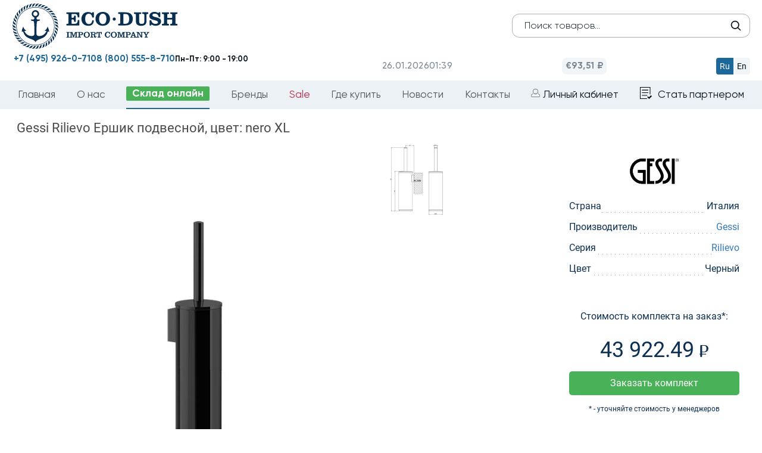

--- FILE ---
content_type: text/html; charset=utf-8
request_url: https://eco-dush.ru/catalog/aksessuary/gessi-rilievo-ershik-nastennyy-tsvet-nero-xl.html
body_size: 8864
content:
    <!DOCTYPE html>
    <html lang="ru">
    <head>
        <title>Gessi Rilievo Ершик подвесной, цвет: nero XL (59519#299)</title>
                <link rel="icon" href="/favicon.ico" type="image/x-icon">
                <meta http-equiv="Content-Type" content="text/html; charset=utf-8" />
<meta name="robots" content="index, follow" />
<meta name="keywords" content="Gessi Rilievo Ершик подвесной, цвет: nero XL" />
<meta name="description" content="Gessi Rilievo Ершик подвесной, цвет: nero XL, артикулы: 59519#299, от оптового поставщика элитной сантехники Eco-Dush.ru." />
<link rel="canonical" href="https://eco-dush.ru/catalog/aksessuary/gessi-rilievo-ershik-nastennyy-tsvet-nero-xl.html" />
<script type="text/javascript" data-skip-moving="true">(function(w, d, n) {var cl = "bx-core";var ht = d.documentElement;var htc = ht ? ht.className : undefined;if (htc === undefined || htc.indexOf(cl) !== -1){return;}var ua = n.userAgent;if (/(iPad;)|(iPhone;)/i.test(ua)){cl += " bx-ios";}else if (/Android/i.test(ua)){cl += " bx-android";}cl += (/(ipad|iphone|android|mobile|touch)/i.test(ua) ? " bx-touch" : " bx-no-touch");cl += w.devicePixelRatio && w.devicePixelRatio >= 2? " bx-retina": " bx-no-retina";var ieVersion = -1;if (/AppleWebKit/.test(ua)){cl += " bx-chrome";}else if ((ieVersion = getIeVersion()) > 0){cl += " bx-ie bx-ie" + ieVersion;if (ieVersion > 7 && ieVersion < 10 && !isDoctype()){cl += " bx-quirks";}}else if (/Opera/.test(ua)){cl += " bx-opera";}else if (/Gecko/.test(ua)){cl += " bx-firefox";}if (/Macintosh/i.test(ua)){cl += " bx-mac";}ht.className = htc ? htc + " " + cl : cl;function isDoctype(){if (d.compatMode){return d.compatMode == "CSS1Compat";}return d.documentElement && d.documentElement.clientHeight;}function getIeVersion(){if (/Opera/i.test(ua) || /Webkit/i.test(ua) || /Firefox/i.test(ua) || /Chrome/i.test(ua)){return -1;}var rv = -1;if (!!(w.MSStream) && !(w.ActiveXObject) && ("ActiveXObject" in w)){rv = 11;}else if (!!d.documentMode && d.documentMode >= 10){rv = 10;}else if (!!d.documentMode && d.documentMode >= 9){rv = 9;}else if (d.attachEvent && !/Opera/.test(ua)){rv = 8;}if (rv == -1 || rv == 8){var re;if (n.appName == "Microsoft Internet Explorer"){re = new RegExp("MSIE ([0-9]+[\.0-9]*)");if (re.exec(ua) != null){rv = parseFloat(RegExp.$1);}}else if (n.appName == "Netscape"){rv = 11;re = new RegExp("Trident/.*rv:([0-9]+[\.0-9]*)");if (re.exec(ua) != null){rv = parseFloat(RegExp.$1);}}}return rv;}})(window, document, navigator);</script>


<link href="/bitrix/js/main/core/css/core.css?16460152273963" type="text/css"  rel="stylesheet" />
<link href="/local/templates/ecodush2024/components/bitrix/catalog/smartsearch/style.css?1730313656697" type="text/css"  rel="stylesheet" />
<link href="/local/templates/ecodush2024/components/bitrix/catalog/smartsearch/bitrix/catalog.element/.default/style.css?17327789512647" type="text/css"  rel="stylesheet" />
<link href="/local/templates/ecodush2024/vendor/bs/css/bootstrap.min.css?1730313744121260" type="text/css"  data-template-style="true"  rel="stylesheet" />
<link href="/local/templates/ecodush2024/vendor/jquery-ui-1.12.1.custom/jquery-ui.css?173031374422423" type="text/css"  data-template-style="true"  rel="stylesheet" />
<link href="/local/templates/ecodush2024/vendor/owl-carousel/owl.transitions.css?17303137424476" type="text/css"  data-template-style="true"  rel="stylesheet" />
<link href="/local/templates/ecodush2024/vendor/lightGallery/dist/css/lightgallery.min.css?173031374219970" type="text/css"  data-template-style="true"  rel="stylesheet" />
<link href="/local/templates/ecodush2024/css/redesign2024.css?176708651771944" type="text/css"  data-template-style="true"  rel="stylesheet" />
<link href="/local/templates/ecodush2024/css/select2.min.css?176007204616264" type="text/css"  data-template-style="true"  rel="stylesheet" />
<link href="/bitrix/css/main/font-awesome.css?164601519828796" type="text/css"  data-template-style="true"  rel="stylesheet" />
<link href="/local/templates/ecodush2024/components/bitrix/menu/topmenu/style.css?173031372030" type="text/css"  data-template-style="true"  rel="stylesheet" />
<link href="/local/templates/ecodush2024/styles.css?175213826443839" type="text/css"  data-template-style="true"  rel="stylesheet" />
<link href="/local/templates/ecodush2024/template_styles.css?1761658807104646" type="text/css"  data-template-style="true"  rel="stylesheet" />



<meta http-equiv="X-UA-Compatible" content="IE=edge">
<meta name="viewport" content="width=device-width, initial-scale=1">
<meta name="format-detection" content="telephone=no">
<meta name="apple-mobile-web-app-capable" content="yes">
<meta name="robots" content="noyaca"/>
<meta name="yandex-verification" content="2b9f99667dbedd91" />



                <script type="application/ld+json" defer>
            {
                "@context": "http://schema.org",
                "@type": "Organization",
                "name": "ООО Эко-Душ - официальный импортер сантехники из Италии, Германии и Японии",
                "url": "https://eco-dush.ru/",
                "email": "info@eco-dush.ru",
                "logo": "https://eco-dush.ru/images/logo_shema.jpg",
                "description": "Сантехника оптом в Москве и РФ - мебель для ванной, душевые кабины, санфаянс, поддоны для душевых кабин, итальянская, немецкая сантехника на заказ.",
                "address": {
                    "@type": "PostalAddress",
                    "addressLocality": "Мытищи, Россия",
                    "postalCode": "141006",
                    "streetAddress": "Волковское шоссе, владение 5а, строение 1"
                },
                "contactPoint": [
                    {
                        "@type": "ContactPoint",
                        "telephone": "+74959260710",
                        "contactType": "customer service"
                    }
                ],
                "sameAs": [
                    "https://www.facebook.com/ecodushru/",
                    "https://www.instagram.com/eco_dush/",
                    "https://twitter.com/ecodush",
                    "https://www.youtube.com/channel/UChuxVx3vMY2L7zcdDkmqptA"
                ]
            }
        </script>
				    </head>
<body class="page redesign">
<div class="to_blur">
    <header class="header gan" id="header-sticky">
        <div id="header-top" class="header-top">
            <div id="header-top-menu-wrap" class="header-top-menu-wrap">
                <div class="container"></div>
            </div>
            <!--noindex-->
            <div class="header-top-inner">
                <div class="container">
                    <div class="header-top-l">
                        <button type="button" class="tcon tcon-menu--arrow tcon-menu--arrowup" aria-label="toggle menu">
                            <span class="tcon-menu__lines" aria-hidden="true"></span>
                            <span class="tcon-visuallyhidden"></span>
                        </button>
                        <div id="langchange">
                            <span data-lang="ru" >ru</span>
                            <span data-lang="en"  class="noactive">en</span>
                        </div>

                        <span class="header-top-date">26.01.2026</span>
                        <span class="header-top-time">04:39</span>
                        <span class="header-top-euro">&euro; 93.5118</span>                                                                        <div id="fixheadsearch">
                            <form id="searchform" action="/search/" method="get">
                                <input type="text" class="header-mid-search form-control" name="q" placeholder="Поиск товара"/>
                                <button type="submit" class="header-mid-search-btn"></button>
                            </form>
                        </div>
                    </div>
                    <div class="header-r-recall">Работаем только с юридическими лицами</div>
                                    </div>
            </div>
            <div id="header-top-filter-wrap" class="header-top-filter-wrap">
                <div class="container"></div>
            </div>
            <!--/noindex-->
        </div>

        <div class="header-mid container header-pages">
    <div class="row">
        <div class="col-md-4 header-mid-l">
            <div class="mobi_button menus"><img src="/bitrix/templates/ecodush2016/css/mobi_button.png"
                                                alt="меню"/></div>
            <div class="mobi_button posik"><img src="/bitrix/templates/ecodush2016/css/mobi_poisk.png"
                                                alt="поиск"/></div>
                            <a href="/" class="header-logo"><img src="/local/templates/ecodush2024/img/logo2024.svg"
                                                     title="Эко-Душ Официальный импортёр сантехники из Германии Италии и Японии"
                                                     alt="Экодуш - официальный импортер сантехники из Германии Италии и Японии"></a>
                        <a class="mobi_button" href="/lk/"><img src="/bitrix/templates/ecodush2016/css/mobi_lk.png"
                                                    alt="личный кабинет"/></a>
            <a class="mobi_button" href="/lk/basket/"><img src="/bitrix/templates/ecodush2016/css/mobi_cart.png" alt="корзина"/></a>

            <div class="header-mid-search-wrap">
                <div class="mobi_button closes"><img src="/bitrix/templates/ecodush2016/css/mobi_close.jpg"
                                                     alt="закрыть меню"/></div>
                <form id="searchform" action="/search/" method="get">
                    <input type="text" class="header-mid-search form-control" name="q" placeholder="Поиск товаров..."/>
                    <button type="submit" class="header-mid-search-btn"></button>
                </form>
            </div>
			        </div>
        <div class="col-md-4 header-mid-c">
            <div class="mobi_button menus"><img src="/bitrix/templates/ecodush2016/css/mobi_button.png"
                                                alt="меню"/></div>
            <div class="mobi_button posik"><img src="/bitrix/templates/ecodush2016/css/mobi_poisk.png"
                                                alt="поиск"/></div>
<div class="header-logo"><a href="/"><img src="/local/templates/ecodush2024/img/logo2024main.svg" title="Эко-Душ Официальный импортёр сантехники из Германии Италии и Японии" 
alt="Экодуш - официальный импортер сантехники из Германии Италии и Японии">
	</a>
</div>
<a class="mobi_button" href="/lk/"><img src="/bitrix/templates/ecodush2016/css/mobi_lk.png"
                                                    alt="личный кабинет"/></a>
            <a class="mobi_button" href="/lk/basket/"><img src="/bitrix/templates/ecodush2016/css/mobi_cart.png" alt="корзина"/></a>

		</div>
        <div class="col-md-4 header-mid-r">
            <div class="header-mid-search-wrap pages">
                <div class="mobi_button closes"><img src="/bitrix/templates/ecodush2016/css/mobi_close.jpg"
                                                     alt="закрыть меню"/></div>
                <form id="searchform" action="/search/" method="get">
                    <input type="text" class="header-mid-search form-control" name="q" placeholder="Поиск товаров..."/>
                    <button type="submit" class="header-mid-search-btn"></button>
                </form>
            </div>
            <div class="header-mid__basic-info">
                <div class="header-mid__basic-info__datetime">
                    <span class="date">26.01.2026</span>
                    <span class="time">04:39</span>
                </div>
                <div class="header-mid__basic-info__euro">
                    <span>€93,51 ₽</span>
                </div>
                <div class="header-mid__basic-info_language">
                    <div class="header-mid__basic-info_language__btn header-mid__basic-info_language-ru active"
                         data-lang="ru">Ru
                    </div>
                    <div class="header-mid__basic-info_language__btn header-mid__basic-info_language-en"
                         data-lang="en">En
                    </div>
                </div>
            </div>
            <div class="n_bottom">
				<div class=""><a class="blue-colored phone_link" href="tel:+74959260710">+7 (495) 926-0-710</a></div>
                <div class=""><a class="blue-colored phone_link" href="tel:+78005558710">8 (800) 555-8-710</a></div>
                <div class=""><b>Пн-Пт: 9:00 - 19:00</b></div>
            </div>
        </div>
    </div>
</div>                <div class="header-bot container">
            <div id="langchange">
                <span data-lang="ru">ru</span>
                <span data-lang="en" class="noactive">en</span>
            </div>
            <div class="mobi_button closes"><img src="/bitrix/templates/ecodush2016/css/mobi_close.jpg" alt=""/></div>
            <nav id="header-menu" class="header-menu">
                
                
                
<ul>
 	<li><a href="/">Главная</a></li>
			<li><a href="/company/">О нас</a></li>
		
		<li class="catlink selected"><a href="/catalog/" class="selected">Склад онлайн</a></li>
		
			<li><a href="/brands/">Бренды</a></li>
		
			<li class="redlink"><a href="/sale/">Sale</a></li>
		
			<li><a href="/where_buy/">Где купить</a></li>
		
			<li><a href="/news/">Новости</a></li>
		
			<li><a href="/contacts/">Контакты</a></li>
		
                            <li>
                    <a href="/lk/" class="header-top-r-login">Личный кабинет</a>
                </li>
                <li>
                        <a href="/registration/" class="header-top-r-register header-top-partner">Стать партнером</a>
                </li>
            </ul>
            </nav>
        </div>
    </header>


<div id="subfiltercontainer">
<div class="row">
	<div class="col-xs-12">
<style>
	@media (min-width: 780px) {
.redesign #subfiltercontainer .sec-content {
    width: 96%;
    margin: 0 auto;
}
	}
</style>
<section class="sec-content container" itemscope="" itemtype="http://schema.org/Product">
    <div class="bx_item_detail" id="">
        <h1 class="item_title" itemprop="name">
            Gessi Rilievo Ершик подвесной, цвет: nero XL        </h1>


        <div class="element-container">
            <div class="image-block">
                <div class="detail-image lightgallery">
                    <li data-src="/upload/iblock/6c8/6c893e5fb556ec1524274c1848773489.jpg" class="imal" style="list-style: none;">
                        <img src="/upload/iblock/6c8/6c893e5fb556ec1524274c1848773489.jpg" alt="Gessi Rilievo Ершик подвесной, цвет: nero XL" itemprop="image"/>
						                    </li>
                </div>

				<ul class="image-list lightgallery">
									
				

				
					<li class="imal" data-src="/upload/iblock/fee/feef3d21790f7b4bbccb1aacfcb510d0.jpg">
						<img src="/upload/iblock/fee/feef3d21790f7b4bbccb1aacfcb510d0.jpg" alt="Gessi Rilievo Ершик подвесной, цвет: nero XL"/>
					</li>
				</ul>	
                            </div>
			<meta itemprop="brand" content="Gessi">
            <div class="bay-block">
                <div class="brand-icon">
                    <img src="/upload/iblock/30b/30b8f157a8527f0fa2abd55a4845bfce.jpg" alt="Gessi"/>
                </div>
                <ul class="prop-list">
                                            <li>
                            <span class="prop-name">Страна</span>
                            <span class="prop-value">Италия</span>
                        </li>
                                                                <li>
                            <span class="prop-name">Производитель</span>
                            <span class="prop-value">
								<a href="/brands/gessi/" title="Gessi">									Gessi								</a>							</span>
                        </li>
                                                                <li>
                            <span class="prop-name">Серия</span>
                            <span class="prop-value">
								<a href="/brands/gessi/rilievo/" title="Rilievo">									Rilievo								</a>							</span>
                        </li>
                                                                <li>
                            <span class="prop-name">Цвет</span>
                            <span class="prop-value">Черный</span>
                        </li>
                                        <li>
                        <span class="prop-name">                    <p>Стоимость комплекта на заказ*:</p>
                    		                     <p class="price">43 922.49 <span class="rub-2"></span></p>
                                            <button id="zakazButton-203879" class="button-bay popbutton "   data-name="Заказать товар" data-pid="203879" data-window="3">Заказать комплект</button>
                        <p class="small_text_with_trick">* - уточняйте стоимость у менеджеров</p>
                    

                                    
                    <br><a href="/brands/gessi/rilievo/" class="button-link">Посмотреть все товары из коллекции</a>
                </ul>
            </div>

        </div>


        
            

            <table class="table table-s1 table-striped page-2-4">
                <thead>
                <tr>
                    <th class="articul">Артикул</th>
                    <th class="title">Наименование</th>
                    <th>Тип товара</th>
                                        <th class="qty simple">Количество</th>
                    <th class="price1">Цена</th>
                    <th class="price3">Сумма</th>
                    <th class="in-stock">На складе</th>
                                    </tr>
                </thead>
                <tbody>

                
                    <tr>
                        <td class="articul"><span class="table-s1-td-hover-wrap">59519#299<span class="table-s1-td-hover">59519#299</span></span></td>
                        <td class="title"><div class="table-s1-td-hover-title">GESSI Rilievo Ершик настенный, цвет: nero XL</div></td>
                        <td>Заказной</td>
                                                <td class="qty simple">1</td>
                        <td class="price1">43 922</td>
                        <td class="price3">43 922</td>
                                                    <td class="in-stock"><div class="table-s1-in-stock-0">0</div></td>

                        


                    </tr>
                                </tbody>
            </table>
                        <meta itemprop="description" content="Gessi Rilievo Ершик подвесной, цвет: nero XL">
        <div itemprop="offers" itemscope="" itemtype="http://schema.org/Offer">
			<meta itemprop="url" content="https://eco-dush.ru:443/catalog/aksessuary/gessi-rilievo-ershik-nastennyy-tsvet-nero-xl.html">
            <meta itemprop="price" content="43922">
            <meta itemprop="priceCurrency" content="RUB">
        </div>

                </section>
<script type="application/ld+json">
	{
	"@context": "http://schema.org/",
	"@type": "Product",
	"url": "https://eco-dush.ru:443/catalog/aksessuary/gessi-rilievo-ershik-nastennyy-tsvet-nero-xl.html",
	"name": "Gessi Rilievo Ершик подвесной, цвет: nero XL",
	"image": "https://eco-dush.ru:443/upload/iblock/6c8/6c893e5fb556ec1524274c1848773489.jpg",
	"description": "Gessi Rilievo Ершик подвесной, цвет: nero XL",
	"mpn": "59519#299 ",
	"model": "59519#299 ",
	"brand": "Gessi",
	"offers": {
		"@type": "Offer",
		"priceCurrency": "RUB",
		"price": "43922",
		"seller": {
			"@type": "Organization",
			"name": "ООО Эко-Душ - официальный импортер сантехники из Германии и Италии"
			}
		}
	}
</script>
<div class="none" itemscope itemtype="http://schema.org/ImageObject">
    <meta itemprop="name" content="Gessi Rilievo Ершик подвесной, цвет: nero XL">
    <meta itemprop="caption" content="Gessi Rilievo Ершик подвесной, цвет: nero XL">
    <meta itemprop="description" content="Gessi Rilievo Ершик подвесной, цвет: nero XL">
    <meta itemprop="height" content="700">
    <meta itemprop="width" content="700">
    <a itemprop="contentUrl" href="/upload/iblock/6c8/6c893e5fb556ec1524274c1848773489.jpg">
        <img itemprop="thumbnail" src="https://eco-dush.ru:443/upload/iblock/6c8/6c893e5fb556ec1524274c1848773489.jpg" alt="" />
    </a>
    </div>	</div>
	</div></div><!--noindex-->

<footer class="footer">
	<div class="footer-top">
				<div class="container">Гарантированная поставка сантехники из Европы! Все товары растаможены согласно действующему законодательству РФ.</div>
	</div>
	<div class="container dfoot">
		<div class="row">
			<div class="footer-mid-l col-md-4">
				<p>Московский регион:  <br><a class="phone_link" href="tel:+74959260710"><b>+7 (495) 926-07-10</b></a> <br>
				<b>141006, г. Мытищи, Волковское шоссе, вл.5а, стр.1</b></p>
				<hr>
				<p>Представительство в Н.Новгороде:  <br><a class="phone_link" href="tel:+78312286629"><b>+7 (831) 228-66-29</b></a><br>
				<b>603006, г. Нижний Новгород, ул.Варварская, д.40</b></p>
				<hr>
				<p>Представительство в Новосибирске:  <br><a class="phone_link" href="tel:+79139896727"><b>+7 (913) 989-67-27</b></a></p>
			</div>
			<div class="footer-mid-c col-md-4">
				<a href="/" class="footer-logo"><img src="/local/templates/ecodush2024/img/footer-logo.svg" title="Экодуш" alt="Экодуш"></a>
				<div id="social">
										<a target="_blank" href="https://t.me/santehnica_pro"><img src="/local/templates/ecodush2024/img/icons/logo-tg.svg" alt="Telegram ООО Экодуш"></a>
					<a target="_blank" href="https://www.instagram.com/eco_dush/"><img src="/local/templates/ecodush2024/img/icons/logo-inst.svg" alt="Instagram ООО Экодуш"></a>
					<a target="_blank" href="https://www.youtube.com/channel/UChuxVx3vMY2L7zcdDkmqptA"><img src="/local/templates/ecodush2024/img/icons/logo-youtube.svg" alt="Мы на Youtube"></a>
<a target="_blank" href="https://rutube.ru/channel/47583499/"><img src="/local/templates/ecodush2024/img/icons/logo-rutube.svg" alt="Мы на Rutube"></a>
					<a target="_blank" href="https://vk.com/ecodush"><img src="/local/templates/ecodush2024/img/icons/logo-vk.svg" alt="Мы Вконтакте"></a>
				</div>
			</div>
			<div class="footer-mid-r col-md-4">
				<p>Комплектация объектов: <br><a class="phone_link" href="tel:+79895618894"><b>+7 (989) 561-88-94</b></a><br>
				<b>project@eco-dush.ru</b></p>
				<hr>
				<p>Представительство в Санкт-Петербурге: <br><a href="tel:+79819981007"><b>+7 (981) 998-10-07</b></a><a href="tel:+79117607576" class="phone_link"><b style="margin-left:30px;">+7 (911) 760-75-76</b></a><br>
				<b>199178, г. Санкт-Петербург, 17-я линия Васильевского острова, д.54к3Г, помещ. 2-Н</b></p>
				<hr>
				<p>Представительство в Краснодаре:  <br><a href="tel:+79885270725" class="phone_link"><b>+7 (988) 527-0-725</b></a><br>
				<b>350020, г. Краснодар, ул. Одесская, д.26, литер Е, офис 11</b></p>
			</div>
		</div>
		<div id="mobi_social">
						<a target="_blank" href="https://t.me/santehnica_pro"><img src="/local/templates/ecodush2024/img/icons/logo-tg.svg" alt="Telegram ООО Экодуш"></a>
			<a target="_blank" href="https://www.instagram.com/eco_dush/"><img src="/local/templates/ecodush2024/img/icons/logo-inst.svg" alt="Instagram ООО Экодуш"></a>
			<a target="_blank" href="https://www.youtube.com/channel/UChuxVx3vMY2L7zcdDkmqptA"><img src="/local/templates/ecodush2024/img/icons/logo-youtube.svg" alt="Мы на Youtube"></a>
<a target="_blank" href="https://rutube.ru/channel/47583499/"><img src="/local/templates/ecodush2024/img/icons/logo-rutube.svg" alt="Мы на Rutube"></a>
			<a target="_blank" href="https://vk.com/ecodush"><img src="/local/templates/ecodush2024/img/icons/logo-vk.svg" alt="Мы Вконтакте"></a>
		</div>
		<div class="footer-bot">
		Внимание! Все сведения, содержащиеся на настоящем Сайте, носят исключительно информационный характер. Представленная на сайте информация не является публичной офертой. 		<a class="police" href="/privacy-policy/">Политика конфиденциальности</a>
		* Meta признана экстремистской организацией и запрещена на территории РФ			<div class="footcopy">&copy; ООО Эко-Душ 2006 - 2026</div>
			<div class="none">
<!--LiveInternet counter-->
<!--/LiveInternet-->
			</div>
		</div>
	</div>
</footer>
	<!--/noindex-->
<div class="none" itemscope itemtype="http://schema.org/Organization">
	<meta itemprop="name" content="ООО Эко-Душ - официальный импортер сантехники из Германии и Италии">
	<meta itemprop="image" content="/images/newdesign/logo.png">
	<div itemprop="address" itemscope itemtype="http://schema.org/PostalAddress">
		<meta itemprop="addressLocality" content="Мытищи, Россия">
		<meta itemprop="streetAddress" content="Волковское шоссе, владение 5а, строение 1">
		<meta itemprop="postalCode" content="141006">
	</div>
	<meta itemprop="telephone" content="+74959260710">
	<meta itemprop="email" content="info@eco-dush.ru">
</div>
<!-- Yandex.Metrika counter -->  <noscript><div><img src="https://mc.yandex.ru/watch/34917380" style="position:absolute; left:-9999px;" alt="" /></div></noscript> <!-- /Yandex.Metrika counter -->
	</div>
	<div class="ng_wrap"></div>
	<script defer>
            function action_lang() {
                window.location = '?lang_ui=' + document.getElementsByName('Lang')[0].value;
            }
        </script>
<script type="text/javascript">if(!window.BX)window.BX={message:function(mess){if(typeof mess=='object') for(var i in mess) BX.message[i]=mess[i]; return true;}};</script>
<script type="text/javascript">(window.BX||top.BX).message({'JS_CORE_LOADING':'Загрузка...','JS_CORE_NO_DATA':'- Нет данных -','JS_CORE_WINDOW_CLOSE':'Закрыть','JS_CORE_WINDOW_EXPAND':'Развернуть','JS_CORE_WINDOW_NARROW':'Свернуть в окно','JS_CORE_WINDOW_SAVE':'Сохранить','JS_CORE_WINDOW_CANCEL':'Отменить','JS_CORE_WINDOW_CONTINUE':'Продолжить','JS_CORE_H':'ч','JS_CORE_M':'м','JS_CORE_S':'с','JSADM_AI_HIDE_EXTRA':'Скрыть лишние','JSADM_AI_ALL_NOTIF':'Показать все','JSADM_AUTH_REQ':'Требуется авторизация!','JS_CORE_WINDOW_AUTH':'Войти','JS_CORE_IMAGE_FULL':'Полный размер'});</script>
<script type="text/javascript">(window.BX||top.BX).message({'LANGUAGE_ID':'ru','FORMAT_DATE':'DD.MM.YYYY','FORMAT_DATETIME':'DD.MM.YYYY HH:MI:SS','COOKIE_PREFIX':'ECODUSH','SERVER_TZ_OFFSET':'10800','SITE_ID':'s1','SITE_DIR':'/','USER_ID':'','SERVER_TIME':'1769391562','USER_TZ_OFFSET':'0','USER_TZ_AUTO':'Y','bitrix_sessid':'c503857b5367695153ece1bc1b22aa56'});</script><script type="text/javascript" src="/bitrix/js/main/core/core.js?1646015226117883"></script>
<script type="text/javascript" src="/bitrix/js/main/core/core_db.js?164601522711131"></script>
<script type="text/javascript" src="/bitrix/js/main/core/core_ajax.js?164601522735602"></script>
<script type="text/javascript" src="/bitrix/js/main/json/json2.min.js?16460152293467"></script>
<script type="text/javascript" src="/bitrix/js/main/core/core_ls.js?164601522710430"></script>
<script type="text/javascript" src="/bitrix/js/main/core/core_fx.js?164601522716538"></script>
<script type="text/javascript" src="/bitrix/js/main/core/core_frame_cache.js?164601522717555"></script>
<script type="text/javascript" src="/bitrix/js/main/jquery/jquery-1.8.3.min.js?164601522993636"></script>
<script type="text/javascript">
					(function () {
						"use strict";

						var counter = function ()
						{
							var cookie = (function (name) {
								var parts = ("; " + document.cookie).split("; " + name + "=");
								if (parts.length == 2) {
									try {return JSON.parse(decodeURIComponent(parts.pop().split(";").shift()));}
									catch (e) {}
								}
							})("BITRIX_CONVERSION_CONTEXT_s1");

							if (! cookie || cookie.EXPIRE < BX.message("SERVER_TIME"))
							{
								var request = new XMLHttpRequest();
								request.open("POST", "/bitrix/tools/conversion/ajax_counter.php", true);
								request.setRequestHeader("Content-type", "application/x-www-form-urlencoded");
								request.send(
									"SITE_ID="      + encodeURIComponent(BX.message("SITE_ID")) + "&" +
									"sessid="       + encodeURIComponent(BX.bitrix_sessid())    + "&" +
									"HTTP_REFERER=" + encodeURIComponent(document.referrer)
								);
							}
						};

						if (window.frameRequestStart === true)
							BX.addCustomEvent("onFrameDataReceived", counter);
						else
							BX.ready(counter);
					})();
				</script>
<script type="text/javascript" src="/local/templates/ecodush2024/vendor/jquery/1.11.3/jquery.min.js?173031374496005"></script>
<script type="text/javascript" src="/local/templates/ecodush2024/vendor/jquery-ui-1.12.1.custom/jquery-ui.min.js?173031374436675"></script>
<script type="text/javascript" src="/local/templates/ecodush2024/vendor/jquery.maskedinput.min.js?17303137464313"></script>
<script type="text/javascript" src="/local/templates/ecodush2024/vendor/lightGallery/dist/js/lightgallery.min.js?173031374217824"></script>
<script type="text/javascript" src="/local/templates/ecodush2024/js/main.js?175913532724852"></script>
<script type="text/javascript" src="/local/templates/ecodush2024/js/select2.min.js?176007204273163"></script>
<script type="text/javascript" src="/local/templates/ecodush2024/vendor/lightGallery/dist/js/lg-video.min.js?17303137425611"></script>
<script type="text/javascript">var _ba = _ba || []; _ba.push(["aid", "9e9dd415e107482cc57a720bca50d0f1"]); _ba.push(["host", "eco-dush.ru"]); (function() {var ba = document.createElement("script"); ba.type = "text/javascript"; ba.async = true;ba.src = (document.location.protocol == "https:" ? "https://" : "http://") + "bitrix.info/ba.js";var s = document.getElementsByTagName("script")[0];s.parentNode.insertBefore(ba, s);})();</script>


<script type="text/javascript">
document.write("<a href='//www.liveinternet.ru/click' "+
"target=_blank><img src='//counter.yadro.ru/hit?t44.1;r"+
escape(document.referrer)+((typeof(screen)=="undefined")?"":
";s"+screen.width+"*"+screen.height+"*"+(screen.colorDepth?
screen.colorDepth:screen.pixelDepth))+";u"+escape(document.URL)+
";"+Math.random()+
"' alt='' title='LiveInternet' "+
"border='0' width='0' height='0'><\/a>")
</script><script type="text/javascript" src="/local/templates/ecodush2024/js/mobi.js"></script>
<script type="text/javascript" defer> (function(m,e,t,r,i,k,a){m[i]=m[i]||function(){(m[i].a=m[i].a||[]).push(arguments)}; m[i].l=1*new Date();k=e.createElement(t),a=e.getElementsByTagName(t)[0],k.async=1,k.src=r,a.parentNode.insertBefore(k,a)}) (window, document, "script", "https://mc.yandex.ru/metrika/tag.js", "ym"); ym(34917380, "init", { clickmap:true, trackLinks:true, accurateTrackBounce:true, webvisor:true }); </script></body>
</html>

--- FILE ---
content_type: text/css
request_url: https://eco-dush.ru/local/templates/ecodush2024/components/bitrix/catalog/smartsearch/bitrix/catalog.element/.default/style.css?17327789512647
body_size: 780
content:
.bay-block p.oldprice {
margin: 4px;     color: #666;
}
.compl_description{

 margin: 20px 0 40px 0;
}
h1.item_title {
    font-size: 22px;
    color:#4b4a4d;
}
.image-block {
    width: 65%;
    display: inline-block;
    margin-right: 4%;
    float: left;
}
.bay-block {
    display: inline-block;
    min-width: 290px;
    color: #0d3051;
    vertical-align: top;
    width: 25%;
    float: right;
}
.detail-image {
    /*width: 70%;*/
    height: auto;
    overflow: hidden;
    display: inline-block;
    max-width: 600px;
}


.detail-image>div{
    cursor: pointer;
    width:100%;
    height:100%;
    text-align: center;
    display: table-cell;
    vertical-align: middle;
	position: relative;
}


.detail-image img{
    max-height:100%;
    max-width:100%;
    text-align: center;
}
ul.image-list {
    display: inline-block;
    margin: 0px 0px 0px 5px;
    padding: 0px 0px 0px 0px;
    vertical-align: top;
    max-width: 280px;
    min-width: 140px;
    width: auto;
}
ul.image-list li{
    display: inline-block;
    margin: 0px 3px 3px 0px;
    padding: 0px 0px 0px 0px;
    width:130px;
    height:130px;
    overflow: hidden;
    text-align: center;
}
ul.image-list li img{
    max-height: 100%;
    max-width: 100%;
   /* height:100%;*/
}
ul.prop-list {
    display: block;
    margin: 0px;
    padding: 0px;
    font-size: 16px;
    color:#0d3051;
}
ul.prop-list li{
    display: block;
    margin: 0px 10px;
    padding: 13px 0px 0px 0px;
    height: 35px;
    background: url(/images/punctir.png) repeat-x;
}
span.prop-value {
    float: right;
    background:#fff;
}
span.prop-name {
    float: left;
    background:#fff;
}
.brand-icon {
    text-align: center;
    height:60px;
}
.brand-icon img{
    height:100%;
}
.brand-icon {
    text-align: center;
    height: 60px;
    margin-top: 20px;
    margin-bottom: 5px;
}
.bay-block p {
    text-align: center;
    margin-top: 45px;
}
p.price {
    font-size: 36px;
    margin-top: 20px;
}
.bay-block p.small_text_with_trick {
    font-size: 12px;
    text-align: center;
    margin-top: 15px;
}
button.button-bay {
    height: 40px;
    background: #49b259;
    color: #ffffff;
    border: 0;
    border-radius: 5px;
    width: 90%;
    text-align: center;
    margin: 0 auto;
    display: block;
    max-width: 290px;
}
button.button-bay:hover {
    background: #1fa2cb;
}
.filter-head-typs {
    float: left;
    font-size: 14px;
    line-height: 25px;
}
.filter-head-brands {
    float: left;
    font-size: 14px;
    line-height: 25px;
    padding-left: 15px;
}
.filter-head-props {
    float: left;
    font-size: 14px;
    line-height: 25px;
    padding-left: 15px;
}


--- FILE ---
content_type: application/javascript
request_url: https://eco-dush.ru/bitrix/js/main/core/core_frame_cache.js?164601522717555
body_size: 5687
content:
(function (window)
{
	if (window.BX.frameCache) return;

	var BX = window.BX;
	var localStorageKey = "compositeCache";
	var localStorageKeyPullConfig = "pullConfigCache";
	var lolalStorageTTL = 1440;
	var compositeMessageIds = ["bitrix_sessid", "USER_ID", "SERVER_TIME", "USER_TZ_OFFSET", "USER_TZ_AUTO"];
	var compositeDataFile = "/bitrix/tools/composite_data.php";
	var sessidWasUpdated = false;

	BX.frameCache = function()
	{
	};

	if (BX.browser.IsIE8())
	{
		BX.frameCache.localStorage = new BX.localStorageIE8();
	}
	else if (typeof(localStorage) !== "undefined")
	{
		BX.frameCache.localStorage = new BX.localStorage();
	}
	else
	{
		BX.frameCache.localStorage = {
			set : BX.DoNothing,
			get : function() { return null; },
			remove : BX.DoNothing
		};
	}

	BX.frameCache.localStorage.prefix = function()
	{
		return "bx-";
	};

	BX.frameCache.init = function()
	{
		this.cacheDataBase = null;
		this.tableParams =
		{
			tableName: "composite",
			fields: [
				{name: "id", unique: true},
				"content",
				"hash",
				"props"
			]
		};

		this.frameData = null;
		if (BX.type.isString(window.frameDataString) && window.frameDataString.length > 0)
		{
			BX.frameCache.onFrameDataReceived(window.frameDataString);
		}

		this.vars = window.frameCacheVars ? window.frameCacheVars : {
			page_url: "",
			params: {},
			storageBlocks: []
		};

		this.lastReplacedBlocks = false;

		//local storage warming up
		var lsCache = BX.frameCache.localStorage.get(localStorageKey) || {};
		for (var i = 0; i < compositeMessageIds.length; i++)
		{
			var messageId = compositeMessageIds[i];
			if (typeof(BX.message[messageId]) != "undefined")
			{
				lsCache[messageId] = BX.message[messageId];
			}
		}
		BX.frameCache.localStorage.set(localStorageKey, lsCache, lolalStorageTTL);

		BX.addCustomEvent("onBXMessageNotFound", function(mess)
		{
			if (BX.util.in_array(mess, compositeMessageIds))
			{
				var cache = BX.frameCache.localStorage.get(localStorageKey);
				if (cache && typeof(cache[mess]) != "undefined")
				{
					BX.message[mess] = cache[mess];
				}
				else
				{
					BX.frameCache.getCompositeMessages();
				}
			}
		});

		if (!window.frameUpdateInvoked)
		{
			this.update(false);
			window.frameUpdateInvoked = true;
		}

		if (window.frameRequestStart)
		{
			BX.ready(function() {
				BX.onCustomEvent("onCacheDataRequestStart");
				BX.frameCache.tryUpdateSessid();
			});
		}

		if (window.frameRequestFail)
		{
			BX.ready(function() {
				setTimeout(function() {
					BX.onCustomEvent("onFrameDataRequestFail", [window.frameRequestFail]);
				}, 0);
			});
		}

		BX.frameCache.insertBanner();
	};

	BX.frameCache.getCompositeMessages = function()
	{
		try {
			BX.ajax({
				method: "GET",
				dataType: "json",
				url: compositeDataFile,
				async : false,
				data:  '',
				onsuccess: function(json)
				{
					BX.frameCache.setCompositeVars(json);
				}
			});
		}
		catch (exeption)
		{
			BX.debug("Composite sync request failed.");
		}
	};

	BX.frameCache.setCompositeVars = function(vars)
	{
		if (!vars)
		{
			return;
		}
		else if (vars.lang)
		{
			vars = vars.lang;
		}

		var lsCache = BX.frameCache.localStorage.get(localStorageKey) || {};
		for (var name in vars)
		{
			if (vars.hasOwnProperty(name))
			{
				BX.message[name] = vars[name];

				if (BX.util.in_array(name, compositeMessageIds))
				{
					lsCache[name] = vars[name];
				}
			}
		}

		BX.frameCache.localStorage.set(localStorageKey, lsCache, lolalStorageTTL);
	};

	/**
	 * @param {object} vars
	 * @param {object} [vars.pull] - pull configuration
	 */
	BX.frameCache.setPullConfigVars = function(vars)
	{
		if (!vars || !vars.pull)
		{
			return;
		}

		var cachedPullConfig = BX.frameCache.localStorage.get(localStorageKeyPullConfig);
		var isPullChannelsHaveBeenChanged = false;

		if(cachedPullConfig != null)
		{
			var channels = vars.pull.CHANNEL_ID.split("/");
			var cachedChannels = cachedPullConfig.CHANNEL_ID.split("/");
			isPullChannelsHaveBeenChanged = ((channels[0] != cachedChannels[0]) || (channels[1] != cachedChannels[1]))
		}
		else
		{
			isPullChannelsHaveBeenChanged = true;
		}

		var dt = vars.pull.CHANNEL_DT.split("/");
		var nearChannelExpireTime = Math.min(parseInt(dt[0]),parseInt(dt[1]))+43200;
		var currentTime = Math.round((new Date).getTime() / 1000);
		var ttl = nearChannelExpireTime - currentTime;

		BX.frameCache.localStorage.set(localStorageKeyPullConfig, vars.pull, ttl);

		if(isPullChannelsHaveBeenChanged)
		{
			BX.onCustomEvent("pullConfigHasBeenChanged", [vars.pull]);
		}
	};



	BX.frameCache.getPullConfig = function()
	{
		if(this.frameData && this.frameData.pull)
			return this.frameData.pull;
		else
		{
			return BX.frameCache.localStorage.get(localStorageKeyPullConfig);
		}
	};

	BX.frameCache.processData = function(block)
	{
		if (!block)
		{
			return;
		}

		var container = null;
		var dynamicStart = null;
		var dynamicEnd = null;

		var autoContainerPrefix = "bxdynamic_";
		if (block.ID.substr(0, autoContainerPrefix.length) === autoContainerPrefix)
		{
			dynamicStart = BX(block.ID + "_start");
			dynamicEnd = BX(block.ID + "_end");
			if (!dynamicStart || !dynamicEnd)
			{
				BX.debug("Dynamic area " + block.ID + " was not found");
				return;
			}
		}
		else
		{
			container = BX(block.ID);
			if (!container)
			{
				BX.debug("Container " + block.ID + " was not found");
				return;
			}
		}

		var htmlWasInserted = false;
		var scriptsLoaded = false;
		var assets = getAssets();
		processCSS(insertHTML);
		processStrings();
		processExternalJS(processInlineJS);

		function processCSS(callback)
		{
			var styles = assets.styles;
			if (BX.type.isArray(block.PROPS.CSS) && block.PROPS.CSS.length > 0)
			{
				styles = BX.util.array_merge(block.PROPS.CSS, styles);
			}

			styles.length > 0 ? BX.load(styles, callback) : callback();
		}

		function insertHTML()
		{
			if (container)
			{
				if (block.PROPS.USE_ANIMATION)
				{
					container.style.opacity = 0;
					container.innerHTML = block.CONTENT;
					(new BX.easing({
						duration : 1500,
						start : { opacity: 0 },
						finish : { opacity: 100 },
						transition : BX.easing.makeEaseOut(BX.easing.transitions.quart),
						step : function(state){
							container.style.opacity = state.opacity / 100;
						},
						complete : function() {
							container.style.cssText = '';
						}
					})).animate();
				}
				else
				{
					container.innerHTML = block.CONTENT;
				}
			}
			else
			{
				BX.frameCache.removeNodes(dynamicStart, dynamicEnd);
				dynamicStart.insertAdjacentHTML("afterEnd", block.CONTENT);
			}

			htmlWasInserted = true;
			if (scriptsLoaded)
			{
				processInlineJS();
			}
		}

		function processStrings()
		{
			BX.evalGlobal(assets.inlineJS.join(";"));
		}

		function getAssets()
		{
			var result = { styles: [], inlineJS: [], externalJS: []};
			if (!BX.type.isArray(block.PROPS.STRINGS) || block.PROPS.STRINGS.length < 1)
			{
				return result;
			}

			var parts = BX.processHTML(block.PROPS.STRINGS.join(""), false);
			for (var i = 0, l = parts.SCRIPT.length; i < l; i++)
			{
				var script = parts.SCRIPT[i];
				if (script.isInternal)
				{
					result.inlineJS.push(script.JS);
				}
				else
				{
					result.externalJS.push(script.JS);
				}
			}

			result.styles = parts.STYLE;

			return result;
		}

		function processExternalJS(callback)
		{
			var scripts = assets.externalJS;
			if (BX.type.isArray(block.PROPS.JS) && block.PROPS.JS.length > 0)
			{
				scripts = BX.util.array_merge(scripts, block.PROPS.JS);
			}
			scripts.length > 0 ? BX.load(scripts, callback) : callback();
		}

		function processInlineJS()
		{
			scriptsLoaded = true;
			if (htmlWasInserted)
			{
				BX.ajax.processRequestData(block.CONTENT, {scriptsRunFirst: false, dataType: "HTML"});
			}
		}
	};

	BX.frameCache.removeNodes = function(fromElement, toElement)
	{
		var startFound = false;
		var parent = fromElement.parentNode;
		var nodes = Array.prototype.slice.call(parent.childNodes);
		for (var i = 0, length = nodes.length; i < length; i++)
		{
			if (startFound)
			{
				if (nodes[i] === toElement)
				{
					break;
				}
				else
				{
					parent.removeChild(nodes[i]);
				}
			}
			else if (nodes[i] === fromElement)
			{
				startFound = true;
			}
		}
	};

	BX.frameCache.update = function(makeRequest, noInvoke)
	{
		noInvoke = !!noInvoke;
		makeRequest = typeof(makeRequest) == "undefined" ? true : makeRequest;
		if (makeRequest)
		{
			this.requestData();
		}

		if (!noInvoke)
		{
			BX.ready(BX.proxy(function() {
				if (!this.frameData)
				{
					this.invokeCache();
				}
			}, this));
		}
	};

	BX.frameCache.invokeCache = function()
	{
		//getting caching dynamic blocks
		if (this.vars.storageBlocks && this.vars.storageBlocks.length > 0)
		{
			BX.onCustomEvent(this, "onCacheInvokeBefore", [this.vars.storageBlocks]);
			this.readCacheWithID(this.vars.storageBlocks, BX.proxy(this.insertFromCache, this));
		}
	};

	BX.frameCache.handleResponse = function(json)
	{
		if (json == null)
			return;

		BX.onCustomEvent("onFrameDataReceivedBefore", [json]);

		if (json.dynamicBlocks && json.dynamicBlocks.length > 0)//we have dynamic blocks
		{
			this.insertBlocks(json.dynamicBlocks, false);
			this.writeCache(json.dynamicBlocks);
		}

		BX.onCustomEvent("onFrameDataReceived", [json]);

		if (json.isManifestUpdated == "1" && this.vars.CACHE_MODE === "APPCACHE")//the manifest has been changed
		{
			window.applicationCache.update();
		}

		if (json.htmlCacheChanged === true && this.vars.CACHE_MODE === "HTMLCACHE")
		{
			BX.onCustomEvent("onHtmlCacheChanged", [json]);
		}

		if (BX.type.isArray(json.spread))
		{
			for (var i = 0; i < json.spread.length; i++)
			{
				new Image().src = json.spread[i];
			}
		}

	};

	BX.frameCache.requestData = function()
	{
		var headers = [
			{ name: "BX-ACTION-TYPE", value: "get_dynamic" },
			{ name: "BX-REF", value: document.referrer },
			{ name: "BX-CACHE-MODE", value: this.vars.CACHE_MODE }
		];

		if (this.vars.CACHE_MODE === "APPCACHE")
		{
			headers.push({ name: "BX-APPCACHE-PARAMS", value: JSON.stringify(this.vars.PARAMS) });
			headers.push({ name: "BX-APPCACHE-URL", value: this.vars.PAGE_URL ? this.vars.PAGE_URL : "" });
		}

		BX.onCustomEvent("onCacheDataRequestStart");

		var requestURI = window.location.href;
		var index = requestURI.indexOf("#");
		if (index > 0)
		{
			requestURI = requestURI.substring(0, index);
		}
		requestURI += (requestURI.indexOf("?") >= 0 ? "&" : "?") + "bxrand=" + new Date().getTime();

		BX.ajax({
			timeout: 60,
			method: "GET",
			url: requestURI,
			data: {},
			headers: headers,
			skipBxHeader : true,
			processData: false,
			onsuccess: BX.proxy(BX.frameCache.onFrameDataReceived, this),
			onfailure: function()
			{
				var response = {
					error: true,
					reason: "bad_response",
					url : requestURI,
					xhr: this.xhr,
					status: this.xhr ? this.xhr.status : 0
				};

				BX.onCustomEvent("onFrameDataRequestFail", [response]);
			}
		});
	};

	BX.frameCache.onFrameDataReceived = function(response)
	{
		var result = null;
		try
		{
			eval("result = " + response);
			this.frameData = result;
		}
		catch (e)
		{
			BX.ready(function() {
				setTimeout(function() {
					BX.onCustomEvent("onFrameDataRequestFail", [{
						error: true,
						reason: "bad_eval",
						response: response
					}]);
				}, 0);
			});

			return;
		}

		if (this.frameData && BX.type.isNotEmptyString(this.frameData.redirect_url))
		{
			window.location = this.frameData.redirect_url;
			return;
		}

		if (this.frameData && this.frameData.error === true)
		{
			BX.ready(BX.proxy(function() {
				setTimeout(BX.proxy(function() {
					BX.onCustomEvent("onFrameDataRequestFail", [this.frameData]);
				}, this), 0);
			}, this));

			return;
		}

		BX.frameCache.setCompositeVars(this.frameData);
		BX.frameCache.setPullConfigVars(this.frameData);
		BX.ready(BX.proxy(function() {
			this.handleResponse(this.frameData);
			this.tryUpdateSessid();
		}, this));
	};

	BX.frameCache.insertFromCache = function(resultSet, transaction)
	{
		if (!this.frameData)
		{
			var items = resultSet.items;
			if (items.length > 0)
			{
				for (var i = 0; i < items.length; i++)
				{
					items[i].PROPS = JSON.parse(items[i].PROPS);
				}

				this.insertBlocks(items, true);
			}
			else
			{
				this.update(true, true);
			}
		}
	};

	BX.frameCache.insertBlocks = function(blocks, fromCache)
	{
		var useHash = this.lastReplacedBlocks.length != 0;

		for (var i = 0; i < blocks.length; i++)
		{
			var block = blocks[i];
			BX.onCustomEvent("onBeforeDynamicBlockUpdate", [block, fromCache]);

			if (block.PROPS.AUTO_UPDATE === false)
			{
				continue;
			}

			var skip = false;
			if (useHash)
			{
				for (var j = 0; j < this.lastReplacedBlocks.length; j++)
				{
					if (this.lastReplacedBlocks[j].ID == block.ID && this.lastReplacedBlocks[j].HASH == block.HASH)
					{
						skip = true;
						break;
					}
				}
			}

			if (!skip)
			{
				this.processData(block)
			}
		}

		BX.onCustomEvent("onFrameDataProcessed", [blocks, fromCache]);
		this.lastReplacedBlocks = blocks;
	};

	BX.frameCache.writeCache = function(blocks)
	{
		for (var i = 0; i < blocks.length; i++)
		{
			if (blocks[i].PROPS.USE_BROWSER_STORAGE === true)
			{
				this.writeCacheWithID(
					blocks[i].ID,
					blocks[i].CONTENT,
					blocks[i].HASH,
					JSON.stringify(blocks[i].PROPS)
				);
			}
		}
	};

	BX.frameCache.openDatabase = function()
	{
		var isDatabaseOpened = (this.cacheDataBase != null);

		if(!isDatabaseOpened)
		{
			this.cacheDataBase = BX.dataBase.create({
				name: "Database",
				displayName: "BXCacheBase",
				capacity: 1024 * 1024 * 4,
				version: "1.0"
			});

			if(this.cacheDataBase != null)
			{
				this.cacheDataBase.createTable(this.tableParams);
				isDatabaseOpened = true;
			}
		}

		return isDatabaseOpened;
	};

	BX.frameCache.writeCacheWithID = function(id, content, hash, props)
	{
		if(BX.frameCache.openDatabase())
		{
			if (typeof props == "object")
			{
				props = JSON.stringify(props)
			}

			this.cacheDataBase.getRows(
				{
					tableName: this.tableParams.tableName,
					filter: {id: id},
					success: BX.proxy(
						function(res)
						{
							if (res.items.length > 0)
							{
								this.cacheDataBase.updateRows(
									{
										tableName: this.tableParams.tableName,
										updateFields: {
											content: content,
											hash: hash,
											props : props
										},
										filter: {
											id: id
										},
										fail:function(e){
											//console.error("Update cache error: ", e);
										}

									}
								);
							}
							else
							{
								this.cacheDataBase.addRow(
									{
										tableName: this.tableParams.tableName,
										insertFields:
										{
											id: id,
											content: content,
											hash: hash,
											props : props
										}
									}
								);
							}

						}, this),
					fail: BX.proxy(function(e)
					{
						this.cacheDataBase.addRow
						(
							{
								tableName: this.tableParams.tableName,
								insertFields: {
									id: id,
									content: content,
									hash: hash,
									props : props
								},
								fail: function(error)
								{
									//console.error("Add cache error: ", error);
								}
							}
						);
					}, this)
				}
			);
		}


	};

	BX.frameCache.readCacheWithID = function(id, callback)
	{
		if(BX.frameCache.openDatabase())
		{
			this.cacheDataBase.getRows
			(
				{
					tableName: this.tableParams.tableName,
					filter: {id: id},
					success: BX.proxy(callback, this)
				}
			);
		}
		else if(typeof callback != "undefined")
		{
			callback({items:[]});
		}

	};

	BX.frameCache.insertBanner = function()
	{
		if (!this.vars.banner || !BX.type.isNotEmptyString(this.vars.banner.text))
		{
			return;
		}

		BX.ready(BX.proxy(function() {
			var banner = BX.create("a", {
				props : {
					className : "bx-composite-btn" + (
						BX.type.isNotEmptyString(this.vars.banner.style) ?
						" bx-btn-" + this.vars.banner.style :
						""
					),
					href : this.vars.banner.url
				},
				attrs : {
					target : "_blank"
				},
				text : this.vars.banner.text
			});

			if (BX.type.isNotEmptyString(this.vars.banner.bgcolor))
			{
				banner.style.backgroundColor = this.vars.banner.bgcolor;
				if (BX.util.in_array(this.vars.banner.bgcolor.toUpperCase(), ["#FFF", "#FFFFFF", "WHITE"]))
				{
					BX.addClass(banner, "bx-btn-border");
				}
			}

			var container = BX("bx-composite-banner");
			if (container)
			{
				container.appendChild(banner);
			}
			else
			{
				BX.addClass(banner, "bx-composite-btn-fixed");
				document.body.appendChild(BX.create("div", {
					style : { position: "relative" },
					children: [ banner ]
				}));
			}
		}, this));
	};

	BX.frameCache.tryUpdateSessid = function()
	{
		if (sessidWasUpdated)
		{
			return;
		}

		var name = "bitrix_sessid";
		var sessid = false;

		if (typeof(BX.message[name]) != "undefined")
		{
			sessid = BX.message[name];
		}
		else
		{
			var cache = BX.frameCache.localStorage.get(localStorageKey) || {};
			if (typeof(cache[name]) != "undefined")
			{
				sessid = cache[name];
			}
		}

		if (sessid !== false)
		{
			sessidWasUpdated = true;
			this.updateSessid(sessid);
		}
	};

	BX.frameCache.updateSessid = function(sessid)
	{
		var inputs = document.getElementsByName("sessid");
		for (var i = 0; i < inputs.length; i++)
		{
			inputs[i].value = sessid;
		}
	};

	//initialize
	BX.frameCache.init();

})(window);

